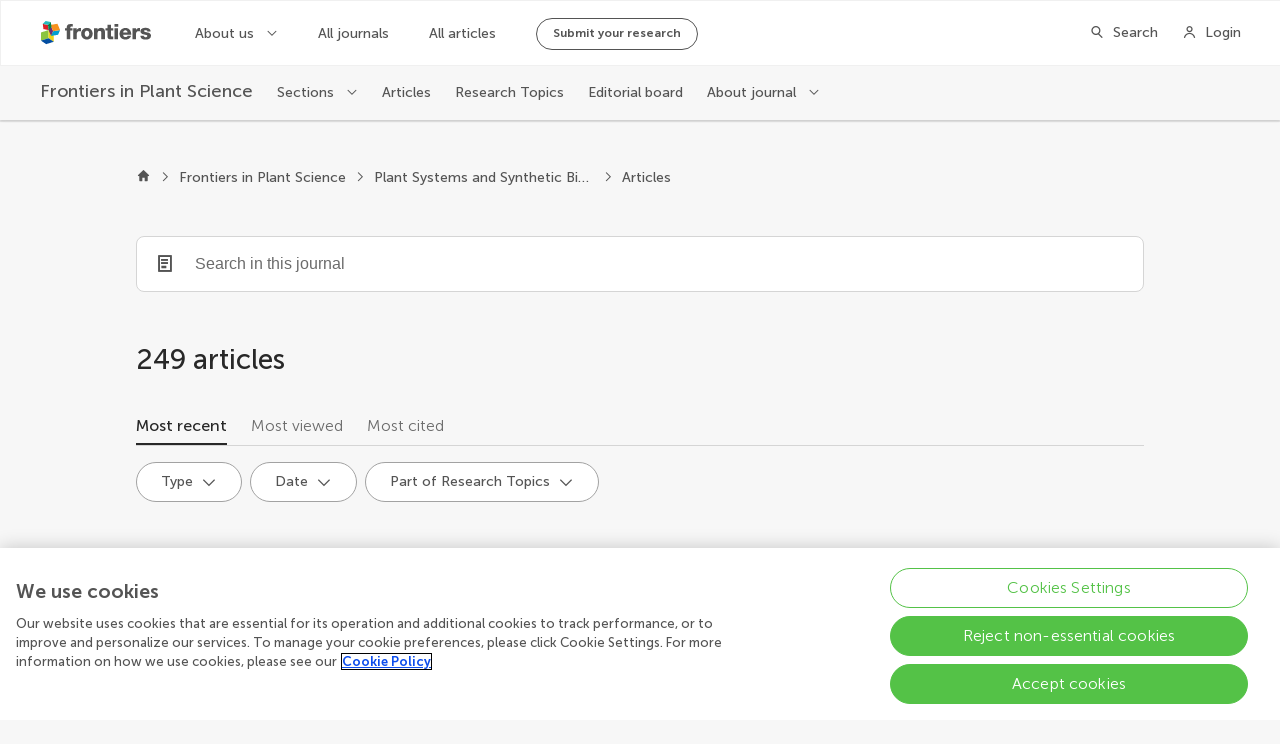

--- FILE ---
content_type: text/css; charset=UTF-8
request_url: https://www.frontiersin.org/journal-pages-2022/_nuxt/css/01a8651.css
body_size: 149
content:
.LoadingSpinner--centered[data-v-4b01d2d6]{display:flex;justify-content:center;align-items:center;min-height:30vh}.LoadingSpinner__spinner[data-v-4b01d2d6]{background:transparent;margin:0 auto;padding:0;display:flex;align-items:center;justify-content:center}.LoadingSpinner__spinner circle[data-v-4b01d2d6]{fill:none;stroke:var(--maincolor0);stroke-width:4px;stroke-dashoffset:-70px;stroke-dasharray:70px;animation:loading 1.4s linear infinite,color-load 10s linear infinite!important;position:relative}

--- FILE ---
content_type: application/javascript; charset=UTF-8
request_url: https://www.frontiersin.org/journal-pages-2022/_nuxt/03e8590.js
body_size: 8303
content:
(window.webpackJsonp=window.webpackJsonp||[]).push([[89,23,40,50],{1402:function(e,t,r){"use strict";r.d(t,"c",(function(){return d})),r.d(t,"d",(function(){return y})),r.d(t,"b",(function(){return v})),r.d(t,"e",(function(){return m})),r.d(t,"a",(function(){return O}));r(83),r(54),r(74),r(34),r(104);var n=r(63),o=r(55),c=(r(8),r(71),r(61),r(437),r(313),r(49),r(26),r(42),r(60),r(70),r(56),r(67),r(29),r(57),r(35),r(110),r(314)),l=r(46);function f(object,e){var t=Object.keys(object);if(Object.getOwnPropertySymbols){var r=Object.getOwnPropertySymbols(object);e&&(r=r.filter((function(e){return Object.getOwnPropertyDescriptor(object,e).enumerable}))),t.push.apply(t,r)}return t}function h(e){var t=e.pageNumberMetaInfo,r=e.canonicalUrl,n=e.route;if(!t||!n)return[];var c=[],path=new URL(r).pathname,l=t.totalResults<=t.pageSize*t.queryPageNumber,h=function(e){for(var i=1;i<arguments.length;i++){var source=null!=arguments[i]?arguments[i]:{};i%2?f(Object(source),!0).forEach((function(t){Object(o.a)(e,t,source[t])})):Object.getOwnPropertyDescriptors?Object.defineProperties(e,Object.getOwnPropertyDescriptors(source)):f(Object(source)).forEach((function(t){Object.defineProperty(e,t,Object.getOwnPropertyDescriptor(source,t))}))}return e}({},n.query);if(!l){h.page=(t.queryPageNumber+1).toString();var d="".concat(path,"?").concat(new URLSearchParams(h).toString());c.push({rel:"next",href:d})}if(!(t.queryPageNumber<=1)){h.page=(t.queryPageNumber-1).toString();var y="".concat(path,"?").concat(new URLSearchParams(h).toString());c.push({rel:"prev",href:y})}return c}function d(e,t){e.description||(e.description="");var r=e.description.length>200?e.description.substring(0,197)+"...":e.description,meta=[{hid:"description",property:"description",name:"description",content:r},{hid:"og:title",property:"og:title",name:"title",content:e.title},{hid:"og:description",property:"og:description",name:"description",content:r},{hid:"og:site_name",property:"og:site_name",name:"site_name",content:t.spaceName},{hid:"keywords",name:"keywords",content:e.keywords?e.keywords.join(","):""},{hid:"robots",name:"robots",content:"index, follow"}];meta.push({hid:"og:image",property:"og:image",name:"image",content:e.image||t.socialMediaImg||t.faviconSize512}),e.type&&meta.push({hid:"og:type",property:"og:type",name:"type",content:e.type}),e.url&&meta.push({hid:"og:url",property:"og:url",name:"url",content:e.url}),e.frontiersType&&meta.push({hid:"frontiers:type",property:"frontiers:type",name:"frontiers-type",content:e.frontiersType}),e.twitterSite&&meta.push({hid:"twitter:site",name:"twitter:site",content:e.twitterSite}),meta.push({hid:"twitter:card",name:"twitter:card",content:l.c.SummaryLargeImg});var o=[{rel:"canonical",href:e.canonicalUrl}];return e.pageNumberMetaInfo&&o.push.apply(o,Object(n.a)(h(e))),{title:e.title,link:o,meta:meta}}function y(e,t,r,n){var o="{journalName}",l=t.pageTitle,f="";return n&&t.seo.seoTitle.includes(o)&&(l=t.seo.seoTitle.replace(o,n.name),f=t.seo.description.replace(o,n.name)),d({title:l,description:f,image:n&&n.banner&&n.banner.length?Object(c.a)(n.banner[0],"WebsiteWebP_XL"):void 0,type:"website",keywords:t.seo.keywords,canonicalUrl:r},e)}function v(e,t,title,r,n,o){var l=d({title:title,description:r.description,image:r.banner&&r.banner.length?Object(c.a)(r.banner[0],"WebsiteWebP_XL"):void 0,type:"website",frontiersType:"Journal",keywords:r.name.replace("Frontiers in ","").split(" "),url:n,twitterSite:r.twitter,canonicalUrl:n,pageNumberMetaInfo:o,route:t},e);return r&&r.isSoftLaunch&&(l.meta||(l.meta=[]),l.meta.push({hid:"robots",name:"robots",content:"noindex, nofollow"})),l.link||(l.link=[]),l.link.push({rel:"alternate",type:"application/rss+xml",title:"RSS Feed for ".concat(r.name," | New and Recent Articles"),href:"https://www.".concat(e.domain,"/journals/").concat(r.slug,"/rss")}),l}function O(e,t,r,n,o,c){var l=d({title:"".concat(r," | ").concat(e.spaceName),description:n,type:"website",frontiersType:r.substring(0,r.length-1),keywords:["open-access","peer-reviewed","academic journals",r.toLowerCase()],url:o,canonicalUrl:o,pageNumberMetaInfo:c,route:t},e);return l.meta||(l.meta=[]),l.meta.push({hid:"robots",name:"robots",content:"index, follow"}),l}function m(e,t,r,section,o,l){var f=d({title:"".concat(r.name," | ").concat(section.name),description:section.description,image:r.banner&&r.banner.length?Object(c.a)(r.banner[0],"WebsiteWebP_XL"):void 0,type:"website",frontiersType:"Section",keywords:[].concat(Object(n.a)(r.name.replace("Frontiers in ","").split(" ")),Object(n.a)(section.name.split(" "))),url:o,twitterSite:r.twitter,canonicalUrl:o,pageNumberMetaInfo:l,route:t},e);return f.link||(f.link=[]),f.link.push({rel:"alternate",type:"application/rss+xml",title:"RSS Feed for ".concat(section.name," section in the ").concat(r.name," journal | New and Recent Articles"),href:"https://www.".concat(e.domain,"/journals/").concat(r.slug,"/sections/").concat(section.slug,"/rss")}),f}},1403:function(e,t,r){"use strict";r.d(t,"b",(function(){return l})),r.d(t,"a",(function(){return f})),r.d(t,"c",(function(){return h})),r.d(t,"d",(function(){return d}));r(8),r(49),r(21),r(90),r(35),r(26),r(110);var n=r(97);function o(e){return{name:e.Organization,city:e.City+"",country:e.Country+""}}function c(e){return e?e.count:0}function l(e,t){return e.map((function(e){return function(e,t){var r,c;return{id:e.UserId.toString(),fullName:e.FullName,journalName:e.Role.JournalName,profileImageUrl:e.ProfileImageUrl,role:n.a.Instance.getRoleName(e.Role),affiliation:o(e.Affiliation),capitalizeName:null===(c=null===(r=null==t?void 0:t.app)||void 0===r?void 0:r.$config)||void 0===c?void 0:c.capitalizedEditorCardNames}}(e,t)}))}function f(e,t,r){return e.map((function(article){return function(e,t,r){var n=t.find((function(t){var n;return(null===(n=t.space)||void 0===n?void 0:n.id)===r&&t.id===e.journal.journalId}));return{id:e.articleId.toString(),imageUrl:e.imageUrl,doi:e.doi,type:e.articleType.name,acceptedDate:e.acceptedDate,publishedDate:e.publishedDate,journalName:e.journal.title,title:e.title,section:e.section.title,authors:e.authors||[],totalViews:c(e.impact.views),totalCitations:c(e.impact.citations),showPdfTag:e.isArticleArchive,journalSlug:null==n?void 0:n.slug}}(article,t,r)}))}function h(e,t){return e.map((function(rt){return function(e,t){return{id:e.id.toString(),title:e.title,imageUrl:e.imageUrl||"",editors:e.topicEditors,hasEbook:e.isEbookAvailable,isOpenForSubmission:e.isOpenForSubmission,totalViews:c(e.impact.views),totalArticles:c(e.articlesCount),publicUrl:e.publicUrl,isRTMagazine:e.isMagazinePage,skin:t}}(rt,t)}))}function d(e,t){return e.map((function(e){return function(e,t){var r={link:{text:e.VolumeLabel,url:""}};if(t.state.currentJournal){var n="/journals/".concat(t.state.currentJournal.slug,"/volumes?volume-id=").concat(e.VolumeId);r.link.url=n}return r}(e,t)}))}},1405:function(e,t,r){"use strict";function n(e){console.error(e)}r.d(t,"a",(function(){return n}))},1406:function(e,t,r){"use strict";r.r(t);var n=r(10),o=r(11),c=r(27),l=r(28),f=r(17),h=r(14),d=(r(74),r(8),r(66),r(45)),y=r(84),v=r(23);function O(e){var t=function(){if("undefined"==typeof Reflect||!Reflect.construct)return!1;if(Reflect.construct.sham)return!1;if("function"==typeof Proxy)return!0;try{return Boolean.prototype.valueOf.call(Reflect.construct(Boolean,[],(function(){}))),!0}catch(e){return!1}}();return function(){var r,n=Object(f.a)(e);if(t){var o=Object(f.a)(this).constructor;r=Reflect.construct(n,arguments,o)}else r=n.apply(this,arguments);return Object(l.a)(this,r)}}var m=function(e,t,r,desc){var n,o=arguments.length,c=o<3?t:null===desc?desc=Object.getOwnPropertyDescriptor(t,r):desc;if("object"===("undefined"==typeof Reflect?"undefined":Object(h.a)(Reflect))&&"function"==typeof Reflect.decorate)c=Reflect.decorate(e,t,r,desc);else for(var i=e.length-1;i>=0;i--)(n=e[i])&&(c=(o<3?n(c):o>3?n(t,r,c):n(t,r))||c);return o>3&&c&&Object.defineProperty(t,r,c),c},j=function(e){Object(c.a)(r,e);var t=O(r);function r(){var e;return Object(n.a)(this,r),(e=t.apply(this,arguments)).autofocus=!1,e}return Object(o.a)(r,[{key:"created",value:function(){this.debounceSearchFunc=Object(y.a)(this.onInput,750),this.localValue.length&&(this.autofocus=!0)}},{key:"onInput",value:function(e){this.isValidSearch(e)&&this.$emit("input",e)}},{key:"onClear",value:function(){this.$emit("clear")}},{key:"isValidSearch",value:function(e){return Object(v.G)(e,this.minCharsToSearch,this.allowSearchById)}}]),r}(d.Vue);m([Object(d.PropSync)("value",{type:String})],j.prototype,"localValue",void 0),m([Object(d.Prop)({default:3})],j.prototype,"minCharsToSearch",void 0),m([Object(d.Prop)({default:"Search..."})],j.prototype,"placeholder",void 0),m([Object(d.Prop)({default:!1,required:!0})],j.prototype,"isSearching",void 0),m([Object(d.Prop)({default:!1})],j.prototype,"allowSearchById",void 0);var w=j=m([d.Component],j),k=r(96),component=Object(k.a)(w,(function(){var e=this,t=e.$createElement;return(e._self._c||t)("search-bar",{attrs:{searching:e.isSearching,"min-chars-to-search":e.minCharsToSearch,placeholder:e.placeholder,autofocus:e.autofocus},on:{input:e.debounceSearchFunc,clear:e.onClear},model:{value:e.localValue,callback:function(t){e.localValue=t},expression:"localValue"}})}),[],!1,null,null,null);t.default=component.exports},1407:function(e,t,r){},1408:function(e,t,r){"use strict";r.r(t);r(66);var n=r(10),o=r(11),c=r(27),l=r(28),f=r(17),h=r(14),d=(r(74),r(8),r(150),r(45));function y(e){var t=function(){if("undefined"==typeof Reflect||!Reflect.construct)return!1;if(Reflect.construct.sham)return!1;if("function"==typeof Proxy)return!0;try{return Boolean.prototype.valueOf.call(Reflect.construct(Boolean,[],(function(){}))),!0}catch(e){return!1}}();return function(){var r,n=Object(f.a)(e);if(t){var o=Object(f.a)(this).constructor;r=Reflect.construct(n,arguments,o)}else r=n.apply(this,arguments);return Object(l.a)(this,r)}}var v=function(e,t,r,desc){var n,o=arguments.length,c=o<3?t:null===desc?desc=Object.getOwnPropertyDescriptor(t,r):desc;if("object"===("undefined"==typeof Reflect?"undefined":Object(h.a)(Reflect))&&"function"==typeof Reflect.decorate)c=Reflect.decorate(e,t,r,desc);else for(var i=e.length-1;i>=0;i--)(n=e[i])&&(c=(o<3?n(c):o>3?n(t,r,c):n(t,r))||c);return o>3&&c&&Object.defineProperty(t,r,c),c},O=function(e){Object(c.a)(r,e);var t=y(r);function r(){return Object(n.a)(this,r),t.apply(this,arguments)}return Object(o.a)(r,[{key:"radius",get:function(){return this.size/2-3}},{key:"spinnerStyle",get:function(){return{width:"".concat(this.size,"px"),height:"".concat(this.size,"px")}}}]),r}(d.Vue);v([Object(d.Prop)({type:Boolean,default:!0})],O.prototype,"centered",void 0),v([Object(d.Prop)({type:Number,default:36})],O.prototype,"size",void 0);var m=O=v([d.Component],O),j=(r(1413),r(96)),component=Object(j.a)(m,(function(){var e=this,t=e.$createElement,r=e._self._c||t;return r("div",{staticClass:"LoadingSpinner",class:{"LoadingSpinner--centered":e.centered}},[r("div",{staticClass:"LoadingSpinner__spinner",style:e.spinnerStyle},[r("svg",{attrs:{width:e.size,height:e.size}},[r("circle",{attrs:{cx:e.size/2,cy:e.size/2,r:e.radius}})])])])}),[],!1,null,"4b01d2d6",null);t.default=component.exports},1411:function(e,t,r){"use strict";r.d(t,"a",(function(){return o})),r.d(t,"d",(function(){return c})),r.d(t,"b",(function(){return l})),r.d(t,"c",(function(){return f}));r(105);var n=r(312);function o(e){var t=[{key:n.a.MostRecent,label:"Most recent"},{key:n.a.MostViewed,label:"Most viewed"},{key:n.a.MostCited,label:"Most cited"}];return e&&e.trim().length&&t.unshift({key:n.a.MostRelevant,label:"Most relevant"}),t}function c(e){var t=[{key:n.c.MostRecent,label:"Most recent"},{key:n.c.MostViewed,label:"Most viewed"},{key:n.c.MostArticles,label:"Most articles"},{key:n.c.MostAuthors,label:"Most authors"}];return e&&e.trim().length&&t.unshift({key:n.c.MostRelevant,label:"Most relevant"}),t}function l(){return[{key:n.b.ByRole,label:"Role"},{key:n.b.MostViewed,label:"Most viewed"},{key:n.b.MostPublications,label:"Most publications"},{key:n.b.Alphabetic,label:"A - Z"}]}function f(){return[{key:n.b.MostViewed,label:"Most viewed"},{key:n.b.MostPublications,label:"Most publications"},{key:n.b.Alphabetic,label:"A - Z"}]}},1412:function(e,t,r){"use strict";r.d(t,"a",(function(){return d}));r(42),r(54),r(74),r(104);var n=r(55),o=r(10),c=r(11),l=(r(83),r(21),r(8),r(34),r(56),r(67),r(49),r(439));function f(object,e){var t=Object.keys(object);if(Object.getOwnPropertySymbols){var r=Object.getOwnPropertySymbols(object);e&&(r=r.filter((function(e){return Object.getOwnPropertyDescriptor(object,e).enumerable}))),t.push.apply(t,r)}return t}function h(e){for(var i=1;i<arguments.length;i++){var source=null!=arguments[i]?arguments[i]:{};i%2?f(Object(source),!0).forEach((function(t){Object(n.a)(e,t,source[t])})):Object.getOwnPropertyDescriptors?Object.defineProperties(e,Object.getOwnPropertyDescriptors(source)):f(Object(source)).forEach((function(t){Object.defineProperty(e,t,Object.getOwnPropertyDescriptor(source,t))}))}return e}var d=function(){function e(){Object(o.a)(this,e)}return Object(c.a)(e,null,[{key:"cleanupQueryParameters",value:function(e,t){var r=t.isServer,n=void 0!==r&&r,o=t.route,c=t.router,l=t.query;if(n)return l&&0!==Object.keys(l).length?this.cleanupQueryParametersInternal(e,l):{cleanedQuery:l,shouldRedirect:!1};if(o&&o.query&&0!==Object.keys(o.query).length){var f=this.cleanupQueryParametersInternal(e,o.query),h=f.cleanedQuery;if(f.shouldRedirect)try{c.push({query:h})}catch(e){console.warn("Error during query parameter cleanup:",e)}}}},{key:"cleanupAndRedirectServer",value:function(e,t){var r=this.cleanupQueryParameters(e,h(h({},t),{},{isServer:!0}));r.shouldRedirect&&t.redirect({query:r.cleanedQuery})}},{key:"cleanupQueryParametersInternal",value:function(e,t){var r=h({},t),n=!1,o=e.map((function(e){return e.param}));return Object.keys(r).forEach((function(e){o.includes(e)&&r[e]||(delete r[e],n=!0)})),e.forEach((function(e){if(r[e.param]){var t=Array.isArray(r[e.param])?r[e.param][0]:r[e.param];t&&""!==t&&t!==e.param?e.validValues.length>0&&"string"==typeof t&&!e.validate(t)&&(delete r[e.param],n=!0):(delete r[e.param],n=!0)}})),{cleanedQuery:Object(l.a)(r),shouldRedirect:n}}},{key:"createValidationRule",value:function(param,e){return{param:param,validValues:e,validate:function(t){return e.includes(t)}}}},{key:"createNoValidationRule",value:function(param){return{param:param,validValues:[],validate:function(){return!0}}}},{key:"createIdValidationRule",value:function(param,e){var t=e.map((function(e){return e.toString()}));return{param:param,validValues:t,validate:function(e){return t.includes(e)}}}}]),e}()},1413:function(e,t,r){"use strict";r(1407)},1414:function(e,t,r){"use strict";r.r(t);r(66),r(83),r(42),r(54),r(34),r(104);var n=r(55),o=r(10),c=r(11),l=r(27),f=r(28),h=r(17),d=r(14),y=(r(74),r(8),r(49),r(150),r(45)),v=r(91),O=r(1408),m=r(440);function j(object,e){var t=Object.keys(object);if(Object.getOwnPropertySymbols){var r=Object.getOwnPropertySymbols(object);e&&(r=r.filter((function(e){return Object.getOwnPropertyDescriptor(object,e).enumerable}))),t.push.apply(t,r)}return t}function w(e){var t=function(){if("undefined"==typeof Reflect||!Reflect.construct)return!1;if(Reflect.construct.sham)return!1;if("function"==typeof Proxy)return!0;try{return Boolean.prototype.valueOf.call(Reflect.construct(Boolean,[],(function(){}))),!0}catch(e){return!1}}();return function(){var r,n=Object(h.a)(e);if(t){var o=Object(h.a)(this).constructor;r=Reflect.construct(n,arguments,o)}else r=n.apply(this,arguments);return Object(f.a)(this,r)}}var k=function(e,t,r,desc){var n,o=arguments.length,c=o<3?t:null===desc?desc=Object.getOwnPropertyDescriptor(t,r):desc;if("object"===("undefined"==typeof Reflect?"undefined":Object(d.a)(Reflect))&&"function"==typeof Reflect.decorate)c=Reflect.decorate(e,t,r,desc);else for(var i=e.length-1;i>=0;i--)(n=e[i])&&(c=(o<3?n(c):o>3?n(t,r,c):n(t,r))||c);return o>3&&c&&Object.defineProperty(t,r,c),c},P=function(e){Object(l.a)(r,e);var t=w(r);function r(){return Object(o.a)(this,r),t.apply(this,arguments)}return Object(c.a)(r,[{key:"showPagination",get:function(){return!this.isFiltering&&(!!this.totalItems&&this.totalItems>this.pageSize)}},{key:"hasItems",get:function(){return this.totalItems>0}},{key:"onPageChange",value:function(e){var t=function(e){for(var i=1;i<arguments.length;i++){var source=null!=arguments[i]?arguments[i]:{};i%2?j(Object(source),!0).forEach((function(t){Object(n.a)(e,t,source[t])})):Object.getOwnPropertyDescriptors?Object.defineProperties(e,Object.getOwnPropertyDescriptors(source)):j(Object(source)).forEach((function(t){Object.defineProperty(e,t,Object.getOwnPropertyDescriptor(source,t))}))}return e}({},this.$route.query);e>1?t.page=e.toString():delete t.page,this.$router.push({query:t})}},{key:"onUrlChange",value:function(e,t){this.$emit("page-change",{newRoute:e,newPage:Object(m.a)(e),onlyPageChanged:Object(m.c)(t,e)})}}]),r}(y.Vue);k([Object(y.Prop)({type:Boolean,default:!0})],P.prototype,"useCardWrapper",void 0),k([Object(y.Prop)({type:Boolean,default:!1})],P.prototype,"isFiltering",void 0),k([Object(y.Prop)({type:Number,default:0})],P.prototype,"totalItems",void 0),k([Object(y.Prop)({type:Number,default:10})],P.prototype,"pageSize",void 0),k([Object(y.Prop)({type:Number,default:1})],P.prototype,"currentPage",void 0),k([Object(y.Prop)({type:String,required:!0})],P.prototype,"label",void 0),k([Object(y.Watch)("$route",{immediate:!1,deep:!0})],P.prototype,"onUrlChange",null);var R=P=k([Object(y.Component)({components:{LoadingSpinner:O.default,Pagination:v.f}})],P),S=r(96),component=Object(S.a)(R,(function(){var e=this,t=e.$createElement,r=e._self._c||t;return r("main",[r("h1",{staticClass:"acc-hidden"},[e._v(e._s(e.label))]),e._v(" "),e.isFiltering?r("loading-spinner"):e.useCardWrapper&&e.hasItems?[r("card-wrapper",[e._t("default")],2)]:!e.useCardWrapper&&e.hasItems?[e._t("default")]:r("div",{staticClass:"noData"},[r("span",{staticClass:"noData__icon"}),e._v(" "),r("span",{staticClass:"noData__text"},[e._v("No matches to your query could be found. Try another search term.")])]),e._v(" "),r("client-only",[e.showPagination?r("Pagination",{attrs:{"total-items":e.totalItems,"items-per-page":e.pageSize,"page-number":e.currentPage,label:e.label},on:{"new-page":e.onPageChange}}):e._e()],1)],2)}),[],!1,null,null,null);t.default=component.exports;installComponents(component,{LoadingSpinner:r(1408).default})},1535:function(e,t,r){"use strict";r.r(t);r(66),r(83),r(42),r(54),r(34),r(104);var n=r(5),o=r(55),c=r(10),l=r(11),f=r(27),h=r(28),d=r(17),y=r(14),v=(r(50),r(74),r(8),r(438),r(29),r(315),r(90),r(35),r(111),r(26),r(49),r(21),r(51),r(658),r(150),r(45)),O=r(91),m=r(236),j=r(436),w=r(1403),k=r(1402),P=r(151),R=r(1405),S=r(23),F=r(1411),C=r(1412);function T(object,e){var t=Object.keys(object);if(Object.getOwnPropertySymbols){var r=Object.getOwnPropertySymbols(object);e&&(r=r.filter((function(e){return Object.getOwnPropertyDescriptor(object,e).enumerable}))),t.push.apply(t,r)}return t}function I(e){for(var i=1;i<arguments.length;i++){var source=null!=arguments[i]?arguments[i]:{};i%2?T(Object(source),!0).forEach((function(t){Object(o.a)(e,t,source[t])})):Object.getOwnPropertyDescriptors?Object.defineProperties(e,Object.getOwnPropertyDescriptors(source)):T(Object(source)).forEach((function(t){Object.defineProperty(e,t,Object.getOwnPropertyDescriptor(source,t))}))}return e}function B(e){var t=function(){if("undefined"==typeof Reflect||!Reflect.construct)return!1;if(Reflect.construct.sham)return!1;if("function"==typeof Proxy)return!0;try{return Boolean.prototype.valueOf.call(Reflect.construct(Boolean,[],(function(){}))),!0}catch(e){return!1}}();return function(){var r,n=Object(d.a)(e);if(t){var o=Object(d.a)(this).constructor;r=Reflect.construct(n,arguments,o)}else r=n.apply(this,arguments);return Object(h.a)(this,r)}}var A=function(e,t,r,desc){var n,o=arguments.length,c=o<3?t:null===desc?desc=Object.getOwnPropertyDescriptor(t,r):desc;if("object"===("undefined"==typeof Reflect?"undefined":Object(y.a)(Reflect))&&"function"==typeof Reflect.decorate)c=Reflect.decorate(e,t,r,desc);else for(var i=e.length-1;i>=0;i--)(n=e[i])&&(c=(o<3?n(c):o>3?n(t,r,c):n(t,r))||c);return o>3&&c&&Object.defineProperty(t,r,c),c},V=function(e){Object(f.a)(d,e);var t,r,o,h=B(d);function d(){var e;return Object(c.a)(this,d),(e=h.apply(this,arguments)).pageSize=24,e.articles=[],e.articleTypes=[],e.isFiltering=!1,e.isFilteringByText=!1,e.buttonFilters=[],e.currentPage=1,e.filterArtycleTypeKey="artycleType",e.partOfResearchTopicsFilterKey="partOfResearchTopics",e.publicationDateFilterKey="publicationDate",e.buttonFiltersApplied=[],e}return Object(l.a)(d,[{key:"hasArticles",get:function(){return this.articles.length>0}},{key:"articlesCards",get:function(){var e=this.$config.spaceId;return Object(w.a)(this.articles,this.$store.getters.journals,e)}},{key:"sortBySelectedIndex",get:function(){var e=this;return this.sortByOptions.findIndex((function(option){return option.key===e.sortBy}))}},{key:"totalArticlesLabel",get:function(){return 1===this.articles.length?"article":"articles"}},{key:"currentJournal",get:function(){return this.$store.getters.currentJournal}},{key:"currentJournalBasicInfo",get:function(){return this.$store.getters.currentJournalBasicInfo}},{key:"chiefEditors",get:function(){return this.$store.getters.chiefEditors}},{key:"currentSection",get:function(){return this.$store.getters.currentSection}},{key:"currentFieldId",get:function(){return this.$store.getters.currentFieldId}},{key:"breadcrumbs",get:function(){return this.$store.state.mainHeader.breadcrumbs}},{key:"filtersDisabled",get:function(){return!!this.isFiltering||!this.hasArticles&&!this.buttonFiltersApplied.length}},{key:"onPageChange",value:function(e){var t=e.newRoute,r=e.newPage,n=e.onlyPageChanged;this.search=t.query.search||"";var o=t.query["part-of-research-topic"];if(this.partOfResearchTopicsFilterValue=+P.b[0].value,o){var c=P.b.find((function(filter){return filter.value===o||filter.label.toLowerCase()===o.toLowerCase()}));c&&(this.partOfResearchTopicsFilterValue=+c.value)}var l=Object(S.e)(this.$config);if(this.publicationDateFilterValue=Object(S.u)(l,t.query),this.articleTypeId=Object(S.p)(t.query,this.articleTypes),!this.articleTypeId&&t.query.type){var f=this.articleTypes.find((function(e){return e.name.toLowerCase()===t.query.type.toLowerCase()}));f&&(this.articleTypeId=f.id)}this.currentPage=r,this.sortBy=Object(S.z)(t.query,this.sortByOptions,this.search);var h=t.query.sort;if(h){var d=this.sortByOptions.find((function(option){return option.label.toLowerCase()===h.toLowerCase()}));d&&(this.sortBy=d.key)}n?this.fetchArticles():this.filterArticles()}},{key:"head",value:function(){var e,t=new j.f(this.currentSection,this.currentJournal.slug,this.section.scope,this.$config,this.chiefEditors).generateSchema(),r=Object(S.h)(this.$config,this.$route),n=Object(k.e)(this.$config,this.$route,this.currentJournalBasicInfo,this.section,r,{queryPageNumber:this.currentPage,pageSize:this.pageSize,totalResults:this.totalArticles});return Object.prototype.hasOwnProperty.call(n,"script")||(n.script=[]),null===(e=n.script)||void 0===e||e.push({type:"application/ld+json",json:t}),n}},{key:"searchBarOnClear",value:function(){this.search="",this.searchBarOnInput()}},{key:"onSortByChange",value:function(e){var t=I({},this.$route.query);t.sort=e.label,+e.key===this.sortByOptions[0].key&&delete t.sort,delete t.page,this.$router.push({query:Object(S.b)(t)})}},{key:"onButtonFiltersApply",value:function(e){this.buttonFiltersApplied=e;var t=I({},this.$route.query),r=Object(S.b)(I({},this.$route.query));t.type=this.getFilterArticleType(),t["part-of-research-topic"]=this.getPartOfResearchTopicsFilter(),t["publication-date"]=this.getPublicationDateFilter();var n=Object(S.b)(I(I({},t),{},{page:void 0})),o=Object(S.b)(I(I({},r),{},{page:void 0}));JSON.stringify(n)!==JSON.stringify(o)&&(delete t.page,this.$router.push({query:Object(S.b)(t)}))}},{key:"updateFilters",value:function(e){var t=this;if(this.hasArticles){var r=Object(S.f)(e);(!this.articleTypeId||this.articleTypeId&&r.find((function(e){return e.id===t.articleTypeId})))&&(this.articleTypes=r),this.setButtonsFilters()}}},{key:"getFilterArticleType",value:function(){var e=this,t="",r=this.buttonFiltersApplied.find((function(filter){return filter.key===e.filterArtycleTypeKey}));return r&&(t=r.selectedItem.label),t}},{key:"getPartOfResearchTopicsFilter",value:function(){var e=this,t="",r=this.buttonFiltersApplied.find((function(filter){return filter.key===e.partOfResearchTopicsFilterKey}));return r&&(t=r.selectedItem.label),t}},{key:"getPublicationDateFilter",value:function(){var e=this,t="",r=this.buttonFiltersApplied.find((function(filter){return filter.key===e.publicationDateFilterKey}));if(r){var n=(t=r.selectedItem.value).split("-"),o=n[0],c=n[1];t="".concat(o,"-").concat(c)}return t}},{key:"fetchArticles",value:(o=Object(n.a)(regeneratorRuntime.mark((function e(){var t;return regeneratorRuntime.wrap((function(e){for(;;)switch(e.prev=e.next){case 0:return this.isFiltering=!0,this.articles=[],e.prev=2,e.next=5,this.getArticlesCollection();case 5:t=e.sent,this.totalArticles=t.total,this.articles=t.items,e.next=13;break;case 10:e.prev=10,e.t0=e.catch(2),Object(R.a)(e.t0);case 13:return e.prev=13,this.isFilteringByText=!1,this.isFiltering=!1,e.finish(13);case 17:case"end":return e.stop()}}),e,this,[[2,10,13,17]])}))),function(){return o.apply(this,arguments)})},{key:"filterArticles",value:(r=Object(n.a)(regeneratorRuntime.mark((function e(){var t;return regeneratorRuntime.wrap((function(e){for(;;)switch(e.prev=e.next){case 0:return this.isFiltering=!0,this.articles=[],e.prev=2,e.next=5,this.getArticlesCollection();case 5:t=e.sent,this.totalArticles=t.total,this.articles=t.items,this.updateFilters(t),e.next=14;break;case 11:e.prev=11,e.t0=e.catch(2),Object(R.a)(e.t0);case 14:return e.prev=14,this.isFilteringByText=!1,this.isFiltering=!1,e.finish(14);case 18:case"end":return e.stop()}}),e,this,[[2,11,14,18]])}))),function(){return r.apply(this,arguments)})},{key:"searchBarOnInput",value:function(){this.isFilteringByText=!0;var e=I({},this.$route.query);e.search=this.search,delete e.page,this.$router.push({query:Object(S.b)(e)})}},{key:"getArticlesCollection",value:(t=Object(n.a)(regeneratorRuntime.mark((function e(){var t,r;return regeneratorRuntime.wrap((function(e){for(;;)switch(e.prev=e.next){case 0:return t=new m.b(this.$axios),e.next=3,t.getArticles({journalId:this.currentJournal.id,sectionId:this.section.identifier,skip:Object(S.C)(this.currentPage,this.pageSize),top:this.pageSize,articleType:this.articleTypeId,partOfResearchTopics:this.partOfResearchTopicsFilterValue,publicationDate:this.publicationDateFilterValue,search:this.search,sort:this.sortBy});case 3:return r=e.sent,e.abrupt("return",r);case 5:case"end":return e.stop()}}),e,this)}))),function(){return t.apply(this,arguments)})},{key:"setButtonsFiltersValues",value:function(){var e=this,t=this.buttonFilters.find((function(filter){return filter.key===e.filterArtycleTypeKey}));if(t){this.articleTypeId?t.selectedValue=this.articleTypeId.toString():t.selectedValue="";var r=this.buttonFilters.find((function(filter){return filter.key===e.publicationDateFilterKey}));if(r){var n=this.buttonFilters.find((function(filter){return filter.key===e.partOfResearchTopicsFilterKey}));n&&(this.partOfResearchTopicsFilterValue?n.selectedValue=this.partOfResearchTopicsFilterValue.toString():n.selectedValue="",this.buttonFilters=[t,r,n])}}}},{key:"setButtonsFilters",value:function(){var e=this.articleTypes.map((function(e){return{value:e.id.toString(),label:e.name}})),t={type:O.c.RadioButtonList,key:this.filterArtycleTypeKey,title:"Type",defaultItem:{value:"all",label:"All types"},items:e},r={type:O.c.RadioButtonList,key:this.partOfResearchTopicsFilterKey,title:"Part of Research Topics",defaultItem:P.b[0],items:P.b.slice(1)},n="",o="";if(this.publicationDateFilterValue){var c=this.publicationDateFilterValue.split("-");n=c[0],o=c[1]}var l=Object(S.e)(this.$config),f=l.from,h=l.to,d={type:O.c.DateRangePicker,key:this.publicationDateFilterKey,title:"Date",defaultItem:{label:"Range",value:"".concat(Object(O.g)(f+""),"-").concat(Object(O.g)(h+""))},dateFrom:n,dateTo:o,minDate:Object(O.g)(f+""),maxDate:Object(O.g)(h+""),presets:Object(S.d)(this.$config)};this.buttonFilters=[t,d,r],this.setButtonsFiltersValues()}},{key:"created",value:function(){this.setButtonsFilters()}}]),d}(v.Vue),_=V=A([Object(v.Component)({components:{FilterButtonsSelect:O.b.FilterButtonsSelect,ButtonFiltersContainer:O.b.ButtonFiltersContainer},asyncData:function(e){return Object(n.a)(regeneratorRuntime.mark((function t(){var r,n,o,c,l,f,section,h,d,y,v,O,w,k,R,T,I,B,A,V,_,D,x,N,$,M,L,z,E,U,J,W,K;return regeneratorRuntime.wrap((function(t){for(;;)switch(t.prev=t.next){case 0:return r=e.query,n=e.app,o=e.$config,c=e.redirect,l=n.store,f=l.state.currentJournal,section=l.state.currentSectionPage,h=new m.b(n.$axios),d=new j.c(n.apolloProvider),t.next=8,d.getArticleTypes();case 8:return y=t.sent,v=r.search||Object(S.v)(r),O=Object(F.a)(v),w=r["part-of-research-topic"],k=+P.b[0].value,w&&(R=P.b.find((function(filter){return filter.value===w||filter.label.toLowerCase()===w.toLowerCase()})))&&(k=+R.value),T=Object(S.e)(o),I=Object(S.u)(T,r),B=r.type,A=0,B&&(V=y.find((function(e){return e.id===+B||e.name.toLowerCase()===B.toLowerCase()})))&&(A=V.id),_=Object(S.z)(r,O,v),(D=r.sort)&&(x=O.find((function(option){return option.label.toLowerCase()===D.toLowerCase()})))&&(_=x.key),N=(null==y?void 0:y.reduce((function(e,t){return e.push(t.id.toString()),e.push(t.name),e}),[]))||[],$=P.b.reduce((function(e,filter){return e.push(filter.value),e.push(filter.label),e}),[]),M=(null==O?void 0:O.reduce((function(e,option){return e.push(option.key.toString()),e.push(option.label),e}),[]))||[],L=[C.a.createNoValidationRule("query"),C.a.createNoValidationRule("items"),C.a.createValidationRule("type",N),C.a.createValidationRule("part-of-research-topic",$),C.a.createNoValidationRule("publication-date"),C.a.createValidationRule("sort",M),C.a.createNoValidationRule("page"),C.a.createNoValidationRule("search")],C.a.cleanupAndRedirectServer(L,{query:r,redirect:c}),z={total:0,items:[]},E=r.page,U=1,E&&Number.isSafeInteger(+E)&&+E>0&&(U=+E),t.next=33,h.getArticles({journalId:f.id,sectionId:section.identifier,skip:Object(S.C)(U,24),top:24,articleType:A,partOfResearchTopics:k,publicationDate:I,search:Object(S.G)(v)?v:"",sort:_});case 33:return z=t.sent,J=Object(S.f)(z),W=z.items,K=z.total,t.abrupt("return",{section:section,articles:W,articleTypes:J,articleTypeId:A,totalArticles:K,search:v,partOfResearchTopicsFilterValue:k,publicationDateFilterValue:I,sortBy:_,sortByOptions:O,currentPage:U});case 38:case"end":return t.stop()}}),t)})))()}})],V),D=r(96),component=Object(D.a)(_,(function(){var e=this,t=e.$createElement,r=e._self._c||t;return r("div",{staticClass:"Articles Hub"},[r("header",[r("breadcrumbs",{attrs:{items:e.breadcrumbs}}),e._v(" "),r("search-bar-wrapper",{attrs:{value:e.search,"is-searching":e.isFilteringByText,placeholder:"Search in this journal"},on:{"update:value":function(t){e.search=t},input:e.searchBarOnInput,clear:e.searchBarOnClear}}),e._v(" "),r("div",{staticClass:"Hub__totalWrapper"},[r("div",{staticClass:"Hub__total"},[r("h1",{staticClass:"Hub__total--heading"},[e._v("\n          "+e._s(e._f("addThousands")(e.totalArticles))+"\n          "+e._s(e._f("copiesInPlural")("article",e.totalArticles))+"\n        ")])])]),e._v(" "),r("div",{staticClass:"Hub__filtersWrapper",class:{"is-disabled":e.filtersDisabled}},[r("client-only",[r("quick-filters",{attrs:{filters:e.sortByOptions,"selected-index":e.sortBySelectedIndex},on:{change:e.onSortByChange}})],1),e._v(" "),r("div",{directives:[{name:"show",rawName:"v-show",value:e.buttonFilters.length,expression:"buttonFilters.length"}],staticClass:"Hub__buttonFiltersWrapper"},[r("button-filters-container",{attrs:{filters:e.buttonFilters},on:{apply:e.onButtonFiltersApply}})],1)],1)],1),e._v(" "),r("hub-list-main-layout",{attrs:{label:"articles","is-filtering":e.isFiltering,"total-items":e.totalArticles,"page-size":e.pageSize,"current-page":e.currentPage},on:{"page-change":e.onPageChange}},e._l(e.articlesCards,(function(article){return r("card-article",e._b({key:article.id,attrs:{heading:"h2","use-new-u-r-l":e.$config.enableArticleV3}},"card-article",article,!1))})),1)],1)}),[],!1,null,null,null);t.default=component.exports;installComponents(component,{SearchBarWrapper:r(1406).default,HubListMainLayout:r(1414).default})}}]);